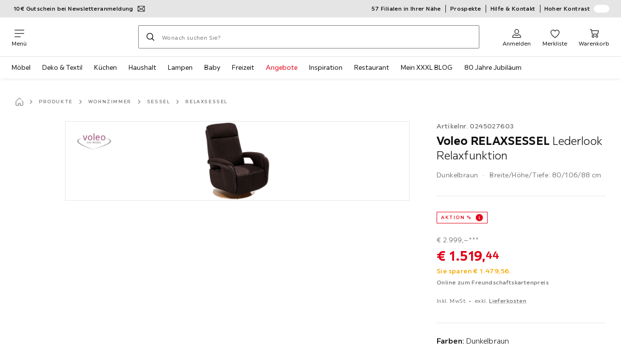

--- FILE ---
content_type: text/javascript
request_url: https://assets.xxxlutz.com/webshop/lz/assets/js/SeasonalGimmick_f3fa66f7bd4aafdf844b.js
body_size: 2005
content:
"use strict";(self.__LOADABLE_LOADED_CHUNKS__=self.__LOADABLE_LOADED_CHUNKS__||[]).push([[9792],{81290:(e,t,s)=>{s.r(t),s.d(t,{default:()=>L});var l=s(31350),r=s(84582),i=s(63253);let c={component:"_M_IQeiPiei7rhrXv",svg:"_YV3TK3oywTe3fdVO"},n=[(0,l.jsxs)("svg",{className:c.svg,xmlns:"http://www.w3.org/2000/svg",xmlSpace:"preserve",viewBox:"0 0 512 512",width:"24",height:"24",children:[(0,l.jsx)("path",{style:{fill:"#C22421",fillOpacity:1,fillRule:"nonzero",stroke:"none"},d:"M365.109 44.405c-42.169 0-81.27 17.539-109.109 48.529-27.839-30.99-66.941-48.529-109.109-48.529C65.895 44.405 0 110.3 0 191.296c0 43.071 16.216 84.357 48.196 122.708 26.609 31.909 58.993 56.065 82.64 73.703l3.208 2.394c49.059 36.648 53.157 39.031 92.364 61.837 6.895 4.01 14.89 8.661 24.432 14.256a10.196 10.196 0 0 0 10.319.001 7687.662 7687.662 0 0 1 24.432-14.256c39.207-22.805 43.305-25.189 92.364-61.837l3.208-2.394c23.646-17.638 56.031-41.792 82.64-73.703C495.784 275.652 512 234.367 512 191.296c0-80.996-65.895-146.891-146.891-146.891zm3.859 326.951-3.22 2.402c-48.12 35.945-52.122 38.273-90.412 60.546-5.632 3.276-11.997 6.978-19.336 11.271-7.339-4.293-13.705-7.995-19.336-11.271-38.29-22.272-42.292-24.599-90.412-60.546l-3.22-2.402c-45.867-34.211-122.635-91.472-122.635-180.06 0-69.748 56.744-126.493 126.493-126.493 40.007 0 76.81 18.333 100.972 50.299a10.201 10.201 0 0 0 16.274 0c24.162-31.965 60.965-50.299 100.972-50.299 69.748 0 126.493 56.744 126.493 126.493.001 88.588-76.768 145.849-122.633 180.06z"}),(0,l.jsx)("path",{style:{fill:"#C22421",fillOpacity:1,fillRule:"nonzero",stroke:"none"},d:"M442.705 129.109c-3.539-4.382-9.962-5.066-14.343-1.526-4.382 3.54-5.065 9.962-1.526 14.343 11.893 14.726 18.18 32.537 18.18 51.51 0 5.633 4.566 10.199 10.199 10.199s10.199-4.566 10.2-10.2c0-23.35-8.065-46.195-22.71-64.326zM408.998 101.89a102.105 102.105 0 0 0-12.989-5.452c-5.333-1.815-11.127 1.034-12.943 6.367-1.815 5.332 1.035 11.126 6.367 12.943a81.901 81.901 0 0 1 10.389 4.361 10.196 10.196 0 0 0 13.696-4.523c2.535-5.03.512-11.162-4.52-13.696z"})]})],a=e=>{let{style:t}=e,[s]=(0,r.useState)(Math.floor(Math.random()*n.length));return(0,l.jsx)("div",{className:c.component,style:t,children:n[s]})},o={component:"_OsrDcuUf9ILMVX1E",svg:"_h138UwGX83Jrmza4"},h=[(0,l.jsxs)("svg",{className:o.svg,width:"20",height:"20",viewBox:"0 0 20 20",fill:"none",xmlns:"http://www.w3.org/2000/svg",children:[(0,l.jsx)("path",{d:"M10 0L10 20M0 10L20 10M3 3L17 17M17 3L3 17",stroke:"#b9b9b9",strokeWidth:"1.5",strokeLinecap:"round"}),(0,l.jsx)("circle",{cx:"10",cy:"10",r:"2",fill:"#b9b9b9"})]}),(0,l.jsx)("svg",{className:o.svg,width:"24",height:"24",viewBox:"0 0 24 24",fill:"none",xmlns:"http://www.w3.org/2000/svg",children:(0,l.jsx)("path",{d:"M12 2L12 22M2 12L22 12M5 5L19 19M19 5L5 19M12 2L9 5M12 2L15 5M12 22L9 19M12 22L15 19M2 12L5 9M2 12L5 15M22 12L19 9M22 12L19 15",stroke:"#b9b9b9",strokeWidth:"1.5",strokeLinecap:"round"})}),(0,l.jsxs)("svg",{className:o.svg,width:"18",height:"18",viewBox:"0 0 18 18",fill:"none",xmlns:"http://www.w3.org/2000/svg",children:[(0,l.jsx)("path",{d:"M9 0L9 18M0 9L18 9M2.5 2.5L15.5 15.5M15.5 2.5L2.5 15.5",stroke:"#b9b9b9",strokeWidth:"1.2",strokeLinecap:"round"}),(0,l.jsx)("circle",{cx:"9",cy:"2",r:"1.5",fill:"#b9b9b9"}),(0,l.jsx)("circle",{cx:"9",cy:"16",r:"1.5",fill:"#b9b9b9"}),(0,l.jsx)("circle",{cx:"2",cy:"9",r:"1.5",fill:"#b9b9b9"}),(0,l.jsx)("circle",{cx:"16",cy:"9",r:"1.5",fill:"#b9b9b9"})]}),(0,l.jsxs)("svg",{className:o.svg,width:"22",height:"22",viewBox:"0 0 22 22",fill:"none",xmlns:"http://www.w3.org/2000/svg",children:[(0,l.jsx)("path",{d:"M11 1L11 21M1 11L21 11M4 4L18 18M18 4L4 18M11 1L8 4M11 1L14 4M4 4L6 7M18 4L16 7",stroke:"#b9b9b9",strokeWidth:"1.3",strokeLinecap:"round"}),(0,l.jsx)("circle",{cx:"11",cy:"11",r:"2.5",fill:"#b9b9b9",opacity:"0.8"})]})],d=e=>{let{style:t}=e,[s]=(0,r.useState)(Math.floor(Math.random()*h.length));return(0,l.jsx)("div",{className:o.component,style:t,children:h[s]})},M={gimmickContainer:"_BDAUC9yCl3FODpq7"},L=e=>{let t,{maxDuration:s=3,maxElements:c=1,maxSize:n=2,minDuration:o=1,minElements:h=1,minSize:L=.5,throttleMs:w=500}=e,[x,m]=(0,r.useState)([]),f=(0,r.useRef)(Date.now()),b=(0,r.useRef)(0),[u]=(0,i.A)("seasonal.gimmickType");switch(u){case"snowflakes":t=d;break;case"hearts":t=a;break;default:t=null}let g=(0,r.useCallback)(()=>{let e=h+Math.floor(Math.random()*(c-h+1)),t=[];for(let l=0;l<e;l+=1){b.current+=1;let e=100*Math.random(),l=L+Math.random()*(n-L),r=o+Math.random()*(s-o);t.push({duration:1e3*r,id:b.current,style:{animationDuration:`${r}s`,fontSize:`${l}em`,left:`${e}%`}})}m(e=>[...e,...t]),t.forEach(e=>{setTimeout(()=>{m(t=>t.filter(t=>t.id!==e.id))},e.duration)})},[s,c,n,o,h,L]),v=(0,r.useCallback)(()=>{if(!t)return;let e=Date.now();e-f.current>w&&(g(),f.current=e)},[g,t,w]);return((0,r.useEffect)(()=>t?(window.addEventListener("scroll",v),()=>{window.removeEventListener("scroll",v)}):()=>{},[t,v]),t)?(0,l.jsx)("div",{className:M.gimmickContainer,children:x.map(e=>(0,l.jsx)(t,{style:e.style},e.id))}):null}}}]);
//# sourceMappingURL=/assets/js/SeasonalGimmick_f3fa66f7bd4aafdf844b.js.map